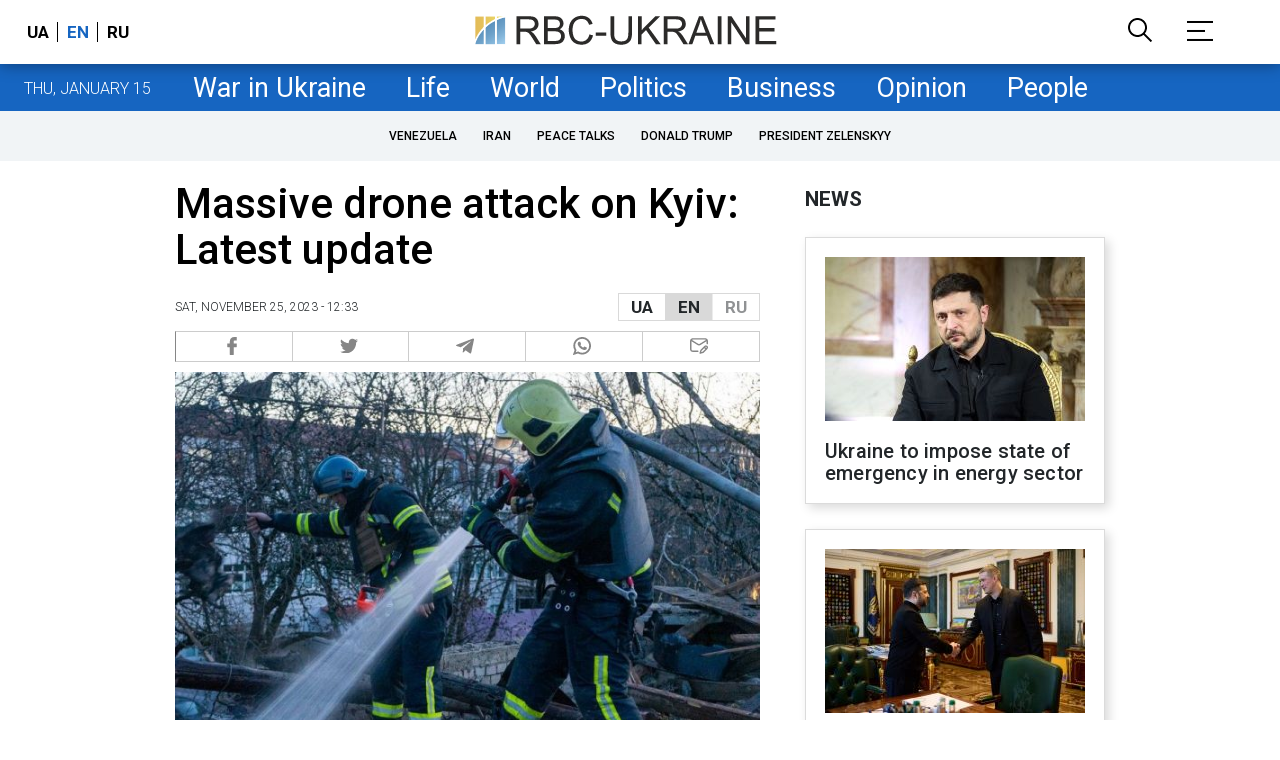

--- FILE ---
content_type: text/html; charset=utf-8
request_url: https://www.google.com/recaptcha/api2/aframe
body_size: 148
content:
<!DOCTYPE HTML><html><head><meta http-equiv="content-type" content="text/html; charset=UTF-8"></head><body><script nonce="00cyR3KozJgzbd6F9KT8Xw">/** Anti-fraud and anti-abuse applications only. See google.com/recaptcha */ try{var clients={'sodar':'https://pagead2.googlesyndication.com/pagead/sodar?'};window.addEventListener("message",function(a){try{if(a.source===window.parent){var b=JSON.parse(a.data);var c=clients[b['id']];if(c){var d=document.createElement('img');d.src=c+b['params']+'&rc='+(localStorage.getItem("rc::a")?sessionStorage.getItem("rc::b"):"");window.document.body.appendChild(d);sessionStorage.setItem("rc::e",parseInt(sessionStorage.getItem("rc::e")||0)+1);localStorage.setItem("rc::h",'1768438193904');}}}catch(b){}});window.parent.postMessage("_grecaptcha_ready", "*");}catch(b){}</script></body></html>

--- FILE ---
content_type: application/javascript; charset=utf-8
request_url: https://fundingchoicesmessages.google.com/f/AGSKWxUDyV4rDBi1yIL9PZ3an6qqOBpC4m0A97QUBHnkW07saa4wgn0moDuJf9xyQeBh0wbMnw-gLNfwSNso3tSfl96u-uoyJYaf6oyCIwHNCxRtEwDQVZrMYgoZ2uTEP5oKm7pV1QY6dOh3K4i4TGqjfoYnKt_YLkVklRXimXeTD57xo0kFsRVca0esfA==/_/stocksad..ad-sys./ban728x90.?dfpadname=/adbriteincright.
body_size: -1290
content:
window['2ad8c694-7d59-4ba3-86ab-961f95636e30'] = true;